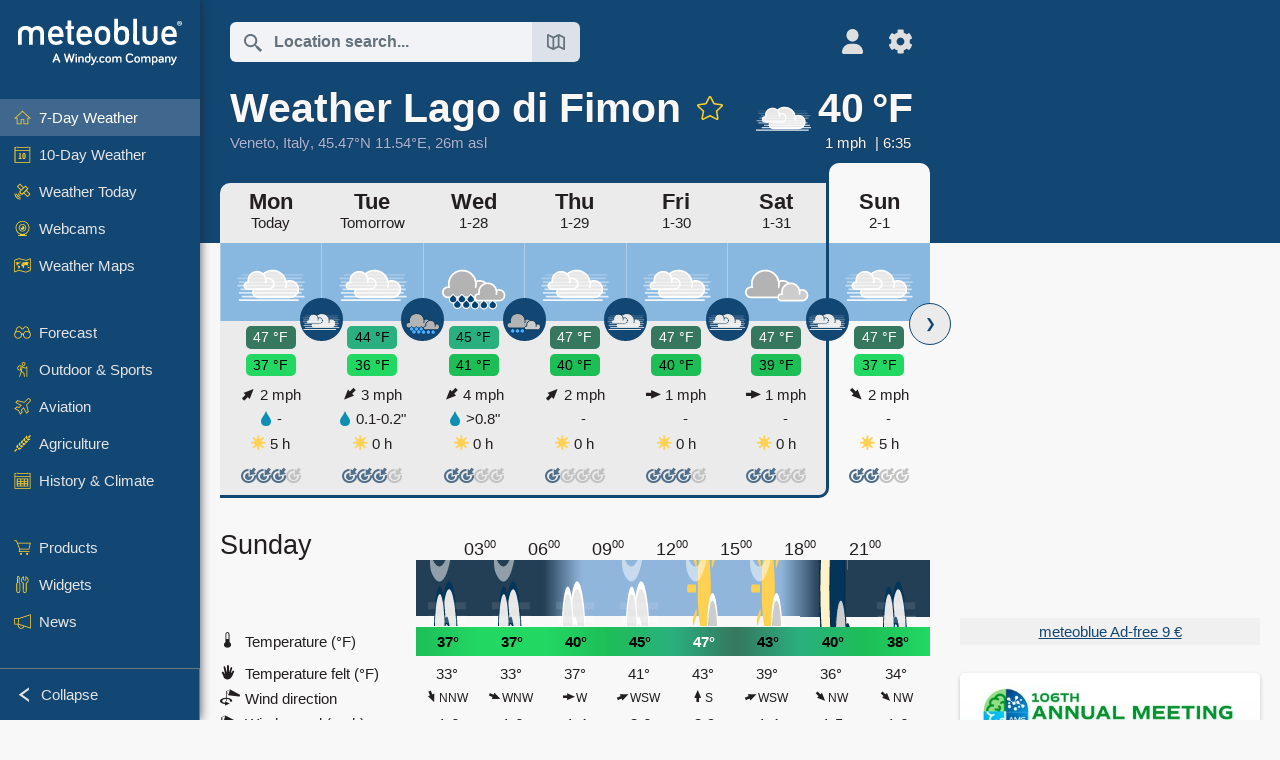

--- FILE ---
content_type: text/html; charset=utf-8
request_url: https://www.google.com/recaptcha/api2/aframe
body_size: 173
content:
<!DOCTYPE HTML><html><head><meta http-equiv="content-type" content="text/html; charset=UTF-8"></head><body><script nonce="UoGFibZXsmYnay9CrCwWrA">/** Anti-fraud and anti-abuse applications only. See google.com/recaptcha */ try{var clients={'sodar':'https://pagead2.googlesyndication.com/pagead/sodar?'};window.addEventListener("message",function(a){try{if(a.source===window.parent){var b=JSON.parse(a.data);var c=clients[b['id']];if(c){var d=document.createElement('img');d.src=c+b['params']+'&rc='+(localStorage.getItem("rc::a")?sessionStorage.getItem("rc::b"):"");window.document.body.appendChild(d);sessionStorage.setItem("rc::e",parseInt(sessionStorage.getItem("rc::e")||0)+1);localStorage.setItem("rc::h",'1769410870476');}}}catch(b){}});window.parent.postMessage("_grecaptcha_ready", "*");}catch(b){}</script></body></html>

--- FILE ---
content_type: image/svg+xml
request_url: https://static.meteoblue.com/assets/images/picto/16_inight.svg
body_size: 499
content:
<svg xmlns="http://www.w3.org/2000/svg" xmlns:xlink="http://www.w3.org/1999/xlink" xml:space="preserve" width="480" height="420" style="shape-rendering:geometricPrecision;fill-rule:evenodd;clip-rule:evenodd"><defs><use xlink:href="#a" id="c" style="stroke-width:12"/><use xlink:href="#a" id="d" style="stroke-width:18" transform="matrix(.65 0 0 .65 230 135)"/><g id="b" style="display:initial!important"><path d="m416 59-7 23m15-8-23-6" style="stroke:#52b1ff;stroke-width:8.85827;stroke-linecap:round;stroke-linejoin:round"/><path d="m90 105-12 45m29-16-45-12" style="stroke:gray;stroke-width:5.90551;stroke-linecap:round;stroke-linejoin:round"/><path d="m282 13-12 45m28-16-45-12" style="stroke:#ccc;stroke-width:2.95276;stroke-linecap:round;stroke-linejoin:round"/><path d="m59 58-6 23m14-9-23-6" style="stroke:#52b1ff;stroke-width:8.85827;stroke-linecap:round;stroke-linejoin:round"/><path d="m91 332-12 45m28-17-45-12m357-213-12 45m29-16-45-12" style="stroke:#fff;stroke-width:2.95276;stroke-linecap:round;stroke-linejoin:round"/><path d="M382 210c0-79-63-142-142-142S98 131 98 210s63 142 142 142 142-63 142-142z" style="fill:#023557;stroke:#062845;stroke-width:11.811"/><path d="M254 69h-14c-78 0-141 63-141 141s63 141 141 141h13c18-3 14-21 8-25-29-22-49-66-49-116 0-51 20-94 49-117 7-2 9-21-7-24z" style="fill:#fff2c9;stroke:#062845;stroke-width:11.811"/></g><g id="e" style="display:initial!important"><path d="m231 375 16-14c4 3 12 11 16 14 9 8 9 22 0 30s-23 8-32 0c-8-8-8-22 0-30zm61 0 16-14c3 3 12 11 16 14 8 8 8 22 0 30-9 8-23 8-32 0s-9-22 0-30zm60 0 16-14c4 3 12 11 16 14 9 8 9 22 0 30s-23 8-32 0c-8-8-8-22 0-30z" style="stroke-width:14"/><path d="m231 375 16-14c4 3 12 11 16 14 9 8 9 22 0 30s-23 8-32 0c-8-8-8-22 0-30zm61 0 16-14c3 3 12 11 16 14 8 8 8 22 0 30-9 8-23 8-32 0s-9-22 0-30zm60 0 16-14c4 3 12 11 16 14 9 8 9 22 0 30s-23 8-32 0c-8-8-8-22 0-30z"/></g><path id="a" d="M338 263c0-31-26-57-58-57-10 0-19 2-28 7-7-44-45-78-91-78-52 0-94 41-94 93 0 8 1 15 3 23-2-1-5-1-8-1-20 0-36 16-36 35 0 20 16 36 36 36h218c32 0 58-26 58-58zm-87-12c2-8 3-15 3-23 0-5-1-10-2-15" style="stroke:inherit;stroke-linecap:round;stroke-linejoin:round"/></defs><use xlink:href="#b"/><use xlink:href="#c" style="stroke:#023557;fill:#b3b3b3"/><use xlink:href="#d" style="stroke:#023557;fill:#e6e6e6"/><use xlink:href="#e" style="fill:#52b1ff;stroke:#004174" transform="translate(-150 -30)"/></svg>

--- FILE ---
content_type: image/svg+xml
request_url: https://static.meteoblue.com/assets/images/logo/socialmedia/share/facebook-color.svg
body_size: 381
content:
<?xml version="1.0" encoding="utf-8"?>
<!-- Generator: Adobe Illustrator 25.2.2, SVG Export Plug-In . SVG Version: 6.00 Build 0)  -->
<svg version="1.1" id="facebook_x5F_color" xmlns="http://www.w3.org/2000/svg" xmlns:xlink="http://www.w3.org/1999/xlink" x="0px"
	 y="0px" viewBox="0 0 100 100" style="enable-background:new 0 0 100 100;" xml:space="preserve">
<style type="text/css">
	.st0{fill:#1877F2;}
	.st1{fill:#FFFFFF;}
</style>
<path id="bg_5_" class="st0" d="M100,50c0-27.614-22.386-50-50-50S0,22.386,0,50c0,24.956,18.284,45.642,42.188,49.392V64.453
	H29.492V50h12.695V38.984c0-12.531,7.465-19.453,18.886-19.453c5.471,0,11.192,0.977,11.192,0.977v12.305h-6.305
	c-6.211,0-8.148,3.854-8.148,7.808V50H71.68l-2.217,14.453h-11.65v34.939C81.716,95.642,100,74.956,100,50z"/>
<path id="facebook_1_" class="st1" d="M69.463,64.453L71.68,50H57.812v-9.379c0-3.954,1.937-7.808,8.148-7.808h6.305V20.508
	c0,0-5.722-0.977-11.192-0.977c-11.421,0-18.886,6.922-18.886,19.453V50H29.492v14.453h12.695v34.939
	C44.733,99.792,47.342,100,50,100s5.267-0.208,7.812-0.608V64.453H69.463z"/>
</svg>


--- FILE ---
content_type: image/svg+xml
request_url: https://static.meteoblue.com/assets/images/logo/socialmedia/share/whatsapp-color.svg
body_size: 1059
content:
<?xml version="1.0" encoding="utf-8"?>
<!-- Generator: Adobe Illustrator 25.2.2, SVG Export Plug-In . SVG Version: 6.00 Build 0)  -->
<svg version="1.1" id="whatsapp_x5F_color" xmlns="http://www.w3.org/2000/svg" xmlns:xlink="http://www.w3.org/1999/xlink" x="0px"
	 y="0px" viewBox="0 0 100 100" style="enable-background:new 0 0 100 100;" xml:space="preserve">
<style type="text/css">
	.st0{fill:url(#bg_1_);}
	.st1{fill:#FFFFFF;}
	.st2{fill-rule:evenodd;clip-rule:evenodd;fill:#FFFFFF;}
</style>
<linearGradient id="bg_1_" gradientUnits="userSpaceOnUse" x1="50.2229" y1="98.2697" x2="50.2229" y2="1.7316">
	<stop  offset="0" style="stop-color:#20B038"/>
	<stop  offset="1" style="stop-color:#60D66A"/>
</linearGradient>
<path id="bg_4_" class="st0" d="M2.17,98.27l6.789-24.789c-4.188-7.255-6.391-15.486-6.388-23.915
	C2.582,23.19,24.048,1.732,50.423,1.732c12.801,0.006,24.816,4.988,33.849,14.03c9.035,9.042,14.008,21.06,14.003,33.842
	C98.265,75.98,76.797,97.44,50.425,97.44c-0.002,0,0.001,0,0,0h-0.021c-8.008-0.003-15.877-2.013-22.866-5.822L2.17,98.27z"/>
<path id="outer_1_" class="st1" d="M0.446,100l7.032-25.677c-4.337-7.515-6.619-16.04-6.616-24.773C0.874,22.228,23.109,0,50.432,0
	c13.259,0.006,25.704,5.166,35.063,14.532C94.853,23.898,100.005,36.349,100,49.59c-0.012,27.32-22.25,49.552-49.568,49.552
	c-0.002,0,0.001,0,0,0H50.41c-8.295-0.003-16.447-2.084-23.687-6.032L0.446,100z M27.941,84.139l1.505,0.892
	c6.324,3.753,13.575,5.738,20.969,5.742h0.016c22.707,0,41.189-18.477,41.199-41.187c0.003-11.006-4.277-21.354-12.056-29.138
	C71.795,12.664,61.452,8.374,50.447,8.37c-22.726,0-41.207,18.475-41.216,41.183c-0.003,7.782,2.174,15.36,6.299,21.918l0.981,1.558
	l-4.163,15.198L27.941,84.139z"/>
<path id="phone_1_" class="st2" d="M38.043,28.835c-0.928-2.063-1.904-2.104-2.787-2.14c-0.722-0.031-1.548-0.029-2.374-0.029
	c-0.826,0-2.168,0.31-3.303,1.55c-1.135,1.239-4.335,4.235-4.335,10.329c0,6.094,4.439,11.982,5.057,12.81
	c0.619,0.826,8.568,13.73,21.157,18.695c10.462,4.126,12.591,3.305,14.862,3.099c2.271-0.206,7.328-2.995,8.36-5.888
	c1.032-2.892,1.032-5.37,0.723-5.888c-0.31-0.516-1.135-0.826-2.374-1.445c-1.239-0.619-7.328-3.616-8.463-4.029
	c-1.135-0.413-1.961-0.619-2.787,0.621c-0.826,1.239-3.198,4.028-3.921,4.853c-0.723,0.828-1.445,0.931-2.684,0.312
	c-1.239-0.621-5.228-1.928-9.96-6.147c-3.682-3.283-6.168-7.337-6.89-8.577c-0.723-1.239-0.077-1.91,0.544-2.527
	c0.556-0.555,1.239-1.446,1.858-2.169c0.618-0.723,0.825-1.239,1.237-2.065c0.413-0.827,0.206-1.55-0.103-2.17
	S39.144,31.284,38.043,28.835z"/>
</svg>
